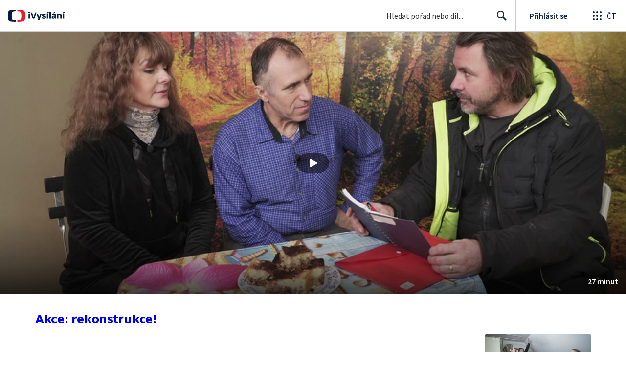

--- FILE ---
content_type: text/css; charset=UTF-8
request_url: https://ctfs.ceskatelevize.cz/ivysilani/_next/static/css/78a2d09fb5ed188b.css
body_size: 917
content:
.v_moclix0{display:grid;grid-template-columns:max-content;color:#6f6f6f}.v_moclix1{margin-left:auto;flex:1 1 auto;justify-content:flex-end}.v_moclix3{padding:.5px}.v_moclix3.inverted.open{border-radius:4px;background:#fff}.v_moclix3.open{border-radius:4px;background:#101622}.v_moclix2 .label{padding-right:5px}.v_moclix2 .title{color:#393939}.v_moclix2.inverted .label{color:var(--v_1jhb78l8)}.v_moclix2.inverted .title{color:var(--v_1jhb78l5)}.v_moclix2 svg{fill:var(--v_1jhb78l5)}.v_moclix3.open.inverted svg{fill:#101622}.v_moclix3.open svg{fill:#fff}.v_c04u2o0,.v_c04u2o1{display:flex;align-items:center;gap:4px}.v_c04u2o1{list-style:none;padding:0;margin:0}.v_c04u2o2,.v_c04u2o3{display:block}.v_c04u2o4{list-style:none;width:168px;padding:8px;flex-direction:column;justify-content:center;align-items:flex-start}.v_c04u2o4,.v_c04u2o5{margin:0;display:flex;gap:8px}.v_c04u2o5{padding:0;line-height:16.56px}.v_c04u2o6{min-width:19px}.v_c04u2o7{aspect-ratio:1/1;vertical-align:middle;min-height:14px}.v_c04u2o8{padding:0;font-feature-settings:"liga" off,"clig" off;font-family:SourceSansPro,sans-serif;font-size:14px;font-style:normal;font-weight:400;line-height:20px;letter-spacing:.2px}.v_xb76qz0{margin-left:var(--tooltip-container-shift,0)}.v_8y4xf60{display:flex;align-items:center;gap:8px;align-self:stretch}.v_8y4xf61{display:block}.v_1n6677u0{align-items:flex-start;margin:0;padding:0}.v_1n6677u0,.v_1n6677u1{display:flex;flex-direction:column;gap:16px}.v_1n6677u2{width:auto;padding:4px 8px;gap:4px}.v_1n6677u0>*{min-height:24px}@media (min-width:480px){.v_1n6677u0{flex-direction:row;align-items:normal;gap:12px}}@media (min-width:360px){.v_1n6677u1{flex-direction:row;gap:12px}}.v_lqgbyu0{list-style:none;margin:0;padding-left:0;padding-right:0;display:block}.v_lqgbyu1{display:inline-block;margin-right:4px;margin-bottom:4px}.v_lqgbyu1:last-of-type{margin-right:0}.v_lqgbyu2{display:none}.v_lqgbyu3{height:0;overflow:hidden}.v_1nmesn90{box-sizing:border-box}.v_1nmesn91{display:flex;max-width:1136px;flex-direction:row;align-content:flex-start;margin:auto;color:#fff;padding-top:16px}.v_1nmesn92{padding-top:28.8px}.v_1nmesn93{text-align:left;margin-right:48px;width:240px;max-height:96px;margin-top:8px}.v_1nmesn94{margin-right:0;width:100%}.v_1nmesn94.isSmallDesktop{width:712px;margin-right:32px}.v_1nmesn94.isMobile{margin-right:0}.v_1nmesn96{width:100%;justify-content:end}@media (min-width:640px){.v_1nmesn91{padding-top:24px}.v_1nmesn93{max-height:200px}}@media (min-width:1200px){.v_1nmesn91{padding-top:32px;align-content:space-between}}@media (min-width:1024px){.v_1nmesn94{width:calc(100% - 543px);margin-right:39px}.v_1nmesn95{width:100%}.v_1nmesn96{width:216px}}

--- FILE ---
content_type: text/plain; charset=utf-8
request_url: https://events.getsitectrl.com/api/v1/events
body_size: 558
content:
{"id":"67044cb088b4c199","user_id":"67044cb088fd0d61","time":1769815065122,"token":"1769815065.a1ac1675d18a282d185fbb965747112a.f49554c210436f97d5f095f8f9ce69eb","geo":{"ip":"18.117.121.47","geopath":"147015:147763:220321:","geoname_id":4509177,"longitude":-83.0061,"latitude":39.9625,"postal_code":"43215","city":"Columbus","region":"Ohio","state_code":"OH","country":"United States","country_code":"US","timezone":"America/New_York"},"ua":{"platform":"Desktop","os":"Mac OS","os_family":"Mac OS X","os_version":"10.15.7","browser":"Other","browser_family":"ClaudeBot","browser_version":"1.0","device":"Spider","device_brand":"Spider","device_model":"Desktop"},"utm":{}}